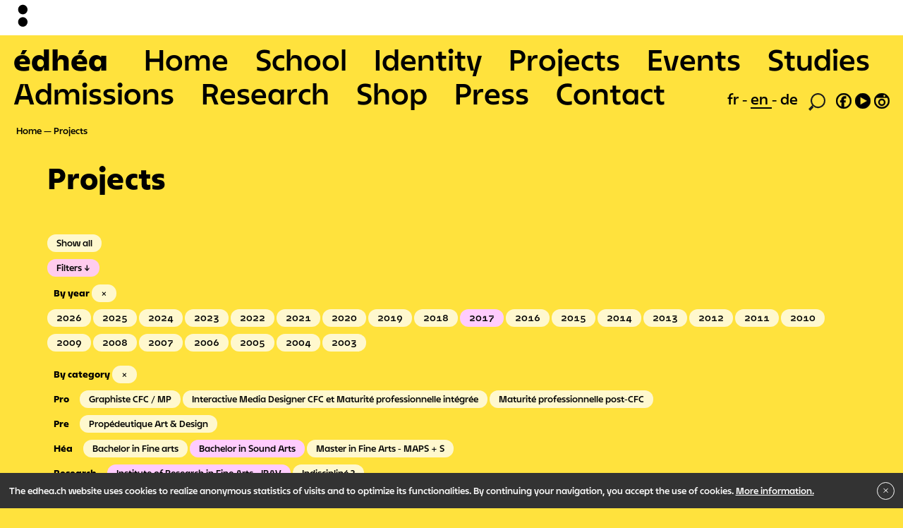

--- FILE ---
content_type: text/html; charset=UTF-8
request_url: https://www.edhea.ch/en/projets/year:2017/recherche:institut-en-arts-visuels/formations:bachelor-en-son
body_size: 9091
content:

<!DOCTYPE html>
<html lang="en">
<head>
  <meta charset="utf-8">
  <meta name="viewport" content="width=device-width,initial-scale=1.0">
  <script>document.getElementsByTagName('html')[0].className = 'js js-hide_body'</script>

  <title>Projects | EDHEA</title>
  <link rel="stylesheet" href="https://www.edhea.ch/assets/builds/bundle.css?v=324">
  <link rel="apple-touch-icon" sizes="180x180" href="/apple-touch-icon.png">
  <link rel="icon" type="image/png" sizes="32x32" href="/favicon-32x32.png">
  <link rel="icon" type="image/png" sizes="16x16" href="/favicon-16x16.png">
  <link rel="manifest" href="/site.webmanifest">
  <link rel="mask-icon" href="/safari-pinned-tab.svg" color="#ff813d">
  <meta name="apple-mobile-web-app-title" content="&eacute;dh&eacute;a">
  <meta name="application-name" content="&eacute;dh&eacute;a">
  <meta name="msapplication-TileColor" content="#ff813d">
  <meta name="theme-color" content="#ffffff">
  </head>
<body
  data-template="default"
  data-intendedTemplate="list.projects"
  data-uri="projets"
>
  <div class="logobar">
  <div class="logobar__small">
    <svg xmlns:xlink="http://www.w3.org/1999/xlink" viewBox="0 0 425.2 1048.8">
  <path class="st0" d="M283.5 425.2c78.3 0 141.7-63.5 141.7-141.7 0-78.3-63.5-141.7-141.7-141.7s-141.7 63.5-141.7 141.7c-.1 78.2 63.4 141.7 141.7 141.7M283.5 793.7c78.3 0 141.7-63.5 141.7-141.7 0-78.3-63.5-141.7-141.7-141.7S141.7 573.7 141.7 652c0 78.2 63.5 141.7 141.8 141.7"/>
</svg>
  </div>

  <div class="logobar__big">
    <svg xmlns:xlink="http://www.w3.org/1999/xlink" viewBox="0 0 368.5 907.1">
    <path d="M226.8 368.5c78.3 0 141.7-63.5 141.7-141.7C368.5 148.5 305 85 226.8 85S85 148.5 85 226.8c0 78.2 63.5 141.7 141.8 141.7M226.8 737c78.3 0 141.7-63.5 141.7-141.7 0-78.3-63.5-141.7-141.7-141.7S85 517 85 595.3C85 673.6 148.5 737 226.8 737"/>
</svg>
  </div>
</div>
<div class="logobar-pusher"></div>
<div id="jsBarbaWrapper">
  <div class="js-barba-container" data-namespace="default">

<header role="banner" class="menu-mobile">
  <input type="checkbox" class="menu-mobile__toggle" id="menuMobileToggle" style="display:none"/>
  <label for="menuMobileToggle" class="menu-mobile__toggle-label"></label>

  <div class="menu-mobile__wrapper">
    <nav role="main" class="menu-mobile__nav">
      <ul>
        <li class="is-home">
          <a href="https://www.edhea.ch" tabindex="1" title="Go to homepage">édhéa</a>
        </li>
                        <li class=" ">
          <a href="https://www.edhea.ch/en" tabindex="2">
            Home          </a>
        </li>
              <li class=" ">
          <a href="https://www.edhea.ch/en/school" tabindex="3">
            School          </a>
        </li>
              <li class=" ">
          <a href="https://www.edhea.ch/en/identity" tabindex="4">
            Identity          </a>
        </li>
              <li class=" is-open  is-active">
          <a href="https://www.edhea.ch/en/projets" tabindex="5">
            Projects          </a>
        </li>
              <li class=" ">
          <a href="https://www.edhea.ch/en/evenements" tabindex="6">
            Events          </a>
        </li>
              <li class=" ">
          <a href="https://www.edhea.ch/en/studies" tabindex="7">
            Studies          </a>
        </li>
              <li class=" ">
          <a href="https://www.edhea.ch/en/admissions" tabindex="8">
            Admissions          </a>
        </li>
              <li class=" ">
          <a href="https://www.edhea.ch/en/research" tabindex="9">
            Research          </a>
        </li>
              <li class=" ">
          <a href="https://www.edhea.ch/en/shop" tabindex="10">
            Shop          </a>
        </li>
              <li class=" ">
          <a href="https://www.edhea.ch/en/presse" tabindex="11">
            Press          </a>
        </li>
              <li class=" ">
          <a href="https://www.edhea.ch/en/contact" tabindex="12">
            Contact          </a>
        </li>
            </ul>
    </nav>

    <div class="menu-mobile__subnav">
      <a href="https://edhea.ch/en/impressum">Impressum</a> <a href="https://edhea.ch/en/legal-notice">Legal notice</a><a href="https://edhea.ch/newsletter">Newsletter</a>    </div>

    <footer class="menu-mobile__footer">
      <nav class="language" role="navigation">
  <ul>
        <li class="">
      <a class="no-barba" href="https://www.edhea.ch/projets/year:2017/recherche:institut-en-arts-visuels/formations:bachelor-en-son">
        fr      </a>
    </li>
        <li class="is-active">
      <a class="no-barba" href="https://www.edhea.ch/en/projets/year:2017/recherche:institut-en-arts-visuels/formations:bachelor-en-son">
        en      </a>
    </li>
        <li class="">
      <a class="no-barba" href="https://www.edhea.ch/de/projekte/year:2017/recherche:institut-en-arts-visuels/formations:bachelor-en-son">
        de      </a>
    </li>
      </ul>
</nav>
      <nav class="social" role="navigation">
        <ul>
          <li class="search"><a title="Search" href="https://www.edhea.ch/en/rechercher"><svg xmlns="http://www.w3.org/2000/svg" viewBox="0 0 62.4 64.4">
  <title>loupe</title>
  <path style="fill:#1d1d1b" d="M62.4,27.28A27.21,27.21,0,0,1,15.92,46.4l2.4,6.16L6.48,64.4,0,57.92,13.76,44A27.22,27.22,0,1,1,62.4,27.28Zm-5.2,0A22,22,0,1,0,35.28,49.2,22,22,0,0,0,57.2,27.28Z"/>
</svg></a></li>
          <li><a class="no-barba" target="_blank" title="Facebook" href="https://www.facebook.com/edhea.sierre"><svg xmlns="http://www.w3.org/2000/svg" viewBox="0 0 54.4 54.4">
  <path style="stroke:#1d1d1b; stroke-width:1px;" d="M54.4,27.28A27.2,27.2,0,1,1,27.12,0,27.23,27.23,0,0,1,54.4,27.28Zm-5.2,0A22,22,0,1,0,19.44,47.84l.08-15.52h-4.8V25.2H18.8V23.44c0-7.12,3.84-13,13.68-13,1.2,0,3,.16,3,.16V18.4s-1.52-.08-3-.08c-3.68,0-5.2,1.36-5.2,5.12V25.2H33.6v7.12H28.08l.24,16.88A22.08,22.08,0,0,0,49.2,27.28Z"/>
</svg></a></li>
          <li><a class="no-barba" target="_blank" title="Youtube" href="https://www.youtube.com/channel/UC8MP9pD4lA7effmxZgujfsQ"><svg xmlns="http://www.w3.org/2000/svg" viewBox="0 0 54.4 54.4">
  <path style="stroke:#1d1d1b; stroke-width:1px;"  d="M0,27.28A27.2,27.2,0,1,1,27.12,54.4,27.23,27.23,0,0,1,0,27.28ZM42.48,27l-24-13.44V40.48Z"/>
</svg></a></li>
          <li><a class="no-barba" target="_blank" title="Instagram" href="https://www.instagram.com/edhea_ch/"><svg xmlns="http://www.w3.org/2000/svg" viewBox="0 0 54.4 54.4">
 <path style="stroke:#1d1d1b; stroke-width:1px;" d="M27.12,0A27.2,27.2,0,1,1,0,27.28,27.31,27.31,0,0,1,27.12,0Zm0,49.2A22,22,0,0,0,49.2,27.28,21.72,21.72,0,0,0,46.08,16H8.32A21.72,21.72,0,0,0,5.2,27.28,22,22,0,0,0,27.12,49.2ZM14.56,32A12.6,12.6,0,1,1,27.12,44.64,12.6,12.6,0,0,1,14.56,32Zm20,0a7.4,7.4,0,1,0-14.8,0,7.4,7.4,0,1,0,14.8,0Zm5-22.4A3.65,3.65,0,0,0,35.92,6a3.6,3.6,0,0,0,0,7.2A3.65,3.65,0,0,0,39.6,9.6Z"/>
</svg>
</a></li>
        </ul>
      </nav>
    </footer>
  </div>

</header>

<header role="banner" class="menu">
  <nav role="main" class="menu__nav">
    <ul>
      <li class="is-home">
        <a href="https://www.edhea.ch" tabindex="1" title="Go to homepage">édhéa</a>
      </li>
                  <li class=" "">
        <a href="https://www.edhea.ch/en" tabindex="2">
          Home        </a>
      </li>
          <li class=" "">
        <a href="https://www.edhea.ch/en/school" tabindex="3">
          School        </a>
      </li>
          <li class=" "">
        <a href="https://www.edhea.ch/en/identity" tabindex="4">
          Identity        </a>
      </li>
          <li class=" is-open  is-active"">
        <a href="https://www.edhea.ch/en/projets" tabindex="5">
          Projects        </a>
      </li>
          <li class=" "">
        <a href="https://www.edhea.ch/en/evenements" tabindex="6">
          Events        </a>
      </li>
          <li class=" "">
        <a href="https://www.edhea.ch/en/studies" tabindex="7">
          Studies        </a>
      </li>
          <li class=" "">
        <a href="https://www.edhea.ch/en/admissions" tabindex="8">
          Admissions        </a>
      </li>
          <li class=" "">
        <a href="https://www.edhea.ch/en/research" tabindex="9">
          Research        </a>
      </li>
          <li class=" "">
        <a href="https://www.edhea.ch/en/shop" tabindex="10">
          Shop        </a>
      </li>
          <li class=" "">
        <a href="https://www.edhea.ch/en/presse" tabindex="11">
          Press        </a>
      </li>
          <li class=" "">
        <a href="https://www.edhea.ch/en/contact" tabindex="12">
          Contact        </a>
      </li>
        </ul>
  </nav>

  <footer class="menu__footer">
    <nav class="language" role="navigation">
  <ul>
        <li class="">
      <a class="no-barba" href="https://www.edhea.ch/projets/year:2017/recherche:institut-en-arts-visuels/formations:bachelor-en-son">
        fr      </a>
    </li>
        <li class="is-active">
      <a class="no-barba" href="https://www.edhea.ch/en/projets/year:2017/recherche:institut-en-arts-visuels/formations:bachelor-en-son">
        en      </a>
    </li>
        <li class="">
      <a class="no-barba" href="https://www.edhea.ch/de/projekte/year:2017/recherche:institut-en-arts-visuels/formations:bachelor-en-son">
        de      </a>
    </li>
      </ul>
</nav>
    <nav class="social" role="navigation">
      <ul>
        <li class="search"><a title="Search" href="https://www.edhea.ch/en/rechercher"><svg xmlns="http://www.w3.org/2000/svg" viewBox="0 0 62.4 64.4">
  <title>loupe</title>
  <path style="fill:#1d1d1b" d="M62.4,27.28A27.21,27.21,0,0,1,15.92,46.4l2.4,6.16L6.48,64.4,0,57.92,13.76,44A27.22,27.22,0,1,1,62.4,27.28Zm-5.2,0A22,22,0,1,0,35.28,49.2,22,22,0,0,0,57.2,27.28Z"/>
</svg></a></li>
        <li><a target="_blank" title="Facebook" href="https://www.facebook.com/edhea.sierre"><svg xmlns="http://www.w3.org/2000/svg" viewBox="0 0 54.4 54.4">
  <path style="stroke:#1d1d1b; stroke-width:1px;" d="M54.4,27.28A27.2,27.2,0,1,1,27.12,0,27.23,27.23,0,0,1,54.4,27.28Zm-5.2,0A22,22,0,1,0,19.44,47.84l.08-15.52h-4.8V25.2H18.8V23.44c0-7.12,3.84-13,13.68-13,1.2,0,3,.16,3,.16V18.4s-1.52-.08-3-.08c-3.68,0-5.2,1.36-5.2,5.12V25.2H33.6v7.12H28.08l.24,16.88A22.08,22.08,0,0,0,49.2,27.28Z"/>
</svg></a></li>
        <li><a target="_blank" title="Youtube" href="https://www.youtube.com/channel/UC8MP9pD4lA7effmxZgujfsQ"><svg xmlns="http://www.w3.org/2000/svg" viewBox="0 0 54.4 54.4">
  <path style="stroke:#1d1d1b; stroke-width:1px;"  d="M0,27.28A27.2,27.2,0,1,1,27.12,54.4,27.23,27.23,0,0,1,0,27.28ZM42.48,27l-24-13.44V40.48Z"/>
</svg></a></li>
        <li><a target="_blank" title="Instagram" href="https://www.instagram.com/edhea_ch/"><svg xmlns="http://www.w3.org/2000/svg" viewBox="0 0 54.4 54.4">
 <path style="stroke:#1d1d1b; stroke-width:1px;" d="M27.12,0A27.2,27.2,0,1,1,0,27.28,27.31,27.31,0,0,1,27.12,0Zm0,49.2A22,22,0,0,0,49.2,27.28,21.72,21.72,0,0,0,46.08,16H8.32A21.72,21.72,0,0,0,5.2,27.28,22,22,0,0,0,27.12,49.2ZM14.56,32A12.6,12.6,0,1,1,27.12,44.64,12.6,12.6,0,0,1,14.56,32Zm20,0a7.4,7.4,0,1,0-14.8,0,7.4,7.4,0,1,0,14.8,0Zm5-22.4A3.65,3.65,0,0,0,35.92,6a3.6,3.6,0,0,0,0,7.2A3.65,3.65,0,0,0,39.6,9.6Z"/>
</svg>
</a></li>
      </ul>
    </nav>
  </footer>

</header>
<nav class="breadcrumb" role="navigation">
  <ul>
        <li>
            <a href="https://www.edhea.ch/en">
      
        Home
            </a>
          </li>
        <li>
            <a href="https://www.edhea.ch/en/projets">
      
        Projects
            </a>
          </li>
      </ul>
</nav>

<main class="container-fluid main" id="main" role="main">
  <div class="cards">

    <div class="row">
    <header class="article__header col">
      <h1 class="main__title">Projects</h1>

            <h3 class="main__subtitle"></h3>
          </header>
  </div>
  
      <div class="row">
      <section class="article__text col-md-7 offset-md-1">
              </section>
    </div>
  
  
      <div class="row">
      <section class="filters col">
  <a class="filters__filter-btn " href="https://www.edhea.ch/en/projets">Show all</a>
  <br>
  <input checked type="checkbox" class="filters__toggle" id="filtersToggle" style="display:none"/>
  <label for="filtersToggle" class="filters__toggle-label">Filters</label>

  <div class="filters__expandable">
    <ul class="filters__list">
  <header class="filters__list-header">
    <div class="filters__list-header-title">By year</div>
    <a data-skip-barba-transition  class="filters__filter-btn filters_filter-clear" href="https://www.edhea.ch/en/projets/./recherche:institut-en-arts-visuels/formations:bachelor-en-son">&times;</a>
  </header>
      <li>
    <a
      data-skip-barba-transition
      class="filters__filter-btn "
      href="https://www.edhea.ch/en/projets/./year:2026/recherche:institut-en-arts-visuels/formations:bachelor-en-son"
    >
      2026    </a>
  </li>
      <li>
    <a
      data-skip-barba-transition
      class="filters__filter-btn "
      href="https://www.edhea.ch/en/projets/./year:2025/recherche:institut-en-arts-visuels/formations:bachelor-en-son"
    >
      2025    </a>
  </li>
      <li>
    <a
      data-skip-barba-transition
      class="filters__filter-btn "
      href="https://www.edhea.ch/en/projets/./year:2024/recherche:institut-en-arts-visuels/formations:bachelor-en-son"
    >
      2024    </a>
  </li>
      <li>
    <a
      data-skip-barba-transition
      class="filters__filter-btn "
      href="https://www.edhea.ch/en/projets/./year:2023/recherche:institut-en-arts-visuels/formations:bachelor-en-son"
    >
      2023    </a>
  </li>
      <li>
    <a
      data-skip-barba-transition
      class="filters__filter-btn "
      href="https://www.edhea.ch/en/projets/./year:2022/recherche:institut-en-arts-visuels/formations:bachelor-en-son"
    >
      2022    </a>
  </li>
      <li>
    <a
      data-skip-barba-transition
      class="filters__filter-btn "
      href="https://www.edhea.ch/en/projets/./year:2021/recherche:institut-en-arts-visuels/formations:bachelor-en-son"
    >
      2021    </a>
  </li>
      <li>
    <a
      data-skip-barba-transition
      class="filters__filter-btn "
      href="https://www.edhea.ch/en/projets/./year:2020/recherche:institut-en-arts-visuels/formations:bachelor-en-son"
    >
      2020    </a>
  </li>
      <li>
    <a
      data-skip-barba-transition
      class="filters__filter-btn "
      href="https://www.edhea.ch/en/projets/./year:2019/recherche:institut-en-arts-visuels/formations:bachelor-en-son"
    >
      2019    </a>
  </li>
      <li>
    <a
      data-skip-barba-transition
      class="filters__filter-btn "
      href="https://www.edhea.ch/en/projets/./year:2018/recherche:institut-en-arts-visuels/formations:bachelor-en-son"
    >
      2018    </a>
  </li>
      <li>
    <a
      data-skip-barba-transition
      class="filters__filter-btn is-active"
      href="https://www.edhea.ch/en/projets/./recherche:institut-en-arts-visuels/formations:bachelor-en-son"
    >
      2017    </a>
  </li>
      <li>
    <a
      data-skip-barba-transition
      class="filters__filter-btn "
      href="https://www.edhea.ch/en/projets/./year:2016/recherche:institut-en-arts-visuels/formations:bachelor-en-son"
    >
      2016    </a>
  </li>
      <li>
    <a
      data-skip-barba-transition
      class="filters__filter-btn "
      href="https://www.edhea.ch/en/projets/./year:2015/recherche:institut-en-arts-visuels/formations:bachelor-en-son"
    >
      2015    </a>
  </li>
      <li>
    <a
      data-skip-barba-transition
      class="filters__filter-btn "
      href="https://www.edhea.ch/en/projets/./year:2014/recherche:institut-en-arts-visuels/formations:bachelor-en-son"
    >
      2014    </a>
  </li>
      <li>
    <a
      data-skip-barba-transition
      class="filters__filter-btn "
      href="https://www.edhea.ch/en/projets/./year:2013/recherche:institut-en-arts-visuels/formations:bachelor-en-son"
    >
      2013    </a>
  </li>
      <li>
    <a
      data-skip-barba-transition
      class="filters__filter-btn "
      href="https://www.edhea.ch/en/projets/./year:2012/recherche:institut-en-arts-visuels/formations:bachelor-en-son"
    >
      2012    </a>
  </li>
      <li>
    <a
      data-skip-barba-transition
      class="filters__filter-btn "
      href="https://www.edhea.ch/en/projets/./year:2011/recherche:institut-en-arts-visuels/formations:bachelor-en-son"
    >
      2011    </a>
  </li>
      <li>
    <a
      data-skip-barba-transition
      class="filters__filter-btn "
      href="https://www.edhea.ch/en/projets/./year:2010/recherche:institut-en-arts-visuels/formations:bachelor-en-son"
    >
      2010    </a>
  </li>
      <li>
    <a
      data-skip-barba-transition
      class="filters__filter-btn "
      href="https://www.edhea.ch/en/projets/./year:2009/recherche:institut-en-arts-visuels/formations:bachelor-en-son"
    >
      2009    </a>
  </li>
      <li>
    <a
      data-skip-barba-transition
      class="filters__filter-btn "
      href="https://www.edhea.ch/en/projets/./year:2008/recherche:institut-en-arts-visuels/formations:bachelor-en-son"
    >
      2008    </a>
  </li>
      <li>
    <a
      data-skip-barba-transition
      class="filters__filter-btn "
      href="https://www.edhea.ch/en/projets/./year:2007/recherche:institut-en-arts-visuels/formations:bachelor-en-son"
    >
      2007    </a>
  </li>
      <li>
    <a
      data-skip-barba-transition
      class="filters__filter-btn "
      href="https://www.edhea.ch/en/projets/./year:2006/recherche:institut-en-arts-visuels/formations:bachelor-en-son"
    >
      2006    </a>
  </li>
      <li>
    <a
      data-skip-barba-transition
      class="filters__filter-btn "
      href="https://www.edhea.ch/en/projets/./year:2005/recherche:institut-en-arts-visuels/formations:bachelor-en-son"
    >
      2005    </a>
  </li>
      <li>
    <a
      data-skip-barba-transition
      class="filters__filter-btn "
      href="https://www.edhea.ch/en/projets/./year:2004/recherche:institut-en-arts-visuels/formations:bachelor-en-son"
    >
      2004    </a>
  </li>
      <li>
    <a
      data-skip-barba-transition
      class="filters__filter-btn "
      href="https://www.edhea.ch/en/projets/./year:2003/recherche:institut-en-arts-visuels/formations:bachelor-en-son"
    >
      2003    </a>
  </li>
  </ul>
<ul class="filters__list" data-label="By category">
  <header class="filters__list-header">
    <div class="filters__list-header-title">By category</div>
    <a
            data-skip-barba-transition
      class="filters__filter-btn filters_filter-clear"
      href="https://www.edhea.ch/en/projets/./year:2017">&times;</a>
  </header>

          <ul class="filters__sublist" data-label="Pro">
                  <li>
        <a
          data-skip-barba-transition
          class="filters__filter-btn "
          href="https://www.edhea.ch/en/projets/./year:2017/recherche:institut-en-arts-visuels/formations:graphiste-cfc-mp"
        >
          Graphiste CFC / MP        </a>
      </li>
                  <li>
        <a
          data-skip-barba-transition
          class="filters__filter-btn "
          href="https://www.edhea.ch/en/projets/./year:2017/recherche:institut-en-arts-visuels/formations:interactive-media-designer"
        >
          Interactive Media Designer CFC et Maturit&eacute; professionnelle int&eacute;gr&eacute;e        </a>
      </li>
                  <li>
        <a
          data-skip-barba-transition
          class="filters__filter-btn "
          href="https://www.edhea.ch/en/projets/./year:2017/recherche:institut-en-arts-visuels/formations:mp-post-cfc"
        >
          Maturit&eacute; professionnelle post-CFC        </a>
      </li>
          </ul>
              <ul class="filters__sublist" data-label="Pre">
                  <li>
        <a
          data-skip-barba-transition
          class="filters__filter-btn "
          href="https://www.edhea.ch/en/projets/./year:2017/recherche:institut-en-arts-visuels/formations:propedeutique-art-et-design"
        >
          Prop&eacute;deutique Art &amp; Design        </a>
      </li>
          </ul>
              <ul class="filters__sublist" data-label="Héa">
                  <li>
        <a
          data-skip-barba-transition
          class="filters__filter-btn "
          href="https://www.edhea.ch/en/projets/./year:2017/recherche:institut-en-arts-visuels/formations:bachelor-en-arts-visuels"
        >
          Bachelor in Fine arts        </a>
      </li>
                  <li>
        <a
          data-skip-barba-transition
          class="filters__filter-btn is-active"
          href="https://www.edhea.ch/en/projets/./year:2017/recherche:institut-en-arts-visuels"
        >
          Bachelor in Sound Arts        </a>
      </li>
                  <li>
        <a
          data-skip-barba-transition
          class="filters__filter-btn "
          href="https://www.edhea.ch/en/projets/./year:2017/recherche:institut-en-arts-visuels/formations:master-of-arts-in-public-spheres"
        >
          Master in Fine Arts - MAPS + S        </a>
      </li>
          </ul>
      
      <ul class="filters__sublist" data-label="Research">
            <li>
      <a
        data-skip-barba-transition
        class="filters__filter-btn is-active"
        href="https://www.edhea.ch/en/projets/./year:2017/formations:bachelor-en-son"
      >
        Institute of Research in Fine Arts - IRAV      </a>
    </li>
            <li>
      <a
        data-skip-barba-transition
        class="filters__filter-btn "
        href="https://www.edhea.ch/en/projets/./year:2017/recherche:indiscipline/formations:bachelor-en-son"
      >
        Indisciplin&eacute; ?      </a>
    </li>
      </ul>
  
    
</ul>
<div class="js-only filters__list" data-label="By name">
  <input class="filters__search-input" type="search" placeholder="Search…">
</div>
  </div>
</section>
    </div>
  
      <div class="js--no_results" >
      No results found for this filter.    </div>
  
  
  <div class="row">
      </div>

  
  <script>
    // function hideCardsNotInYear(y) {
    //   console.log('hideCardsNotInYear : ' + y);
    //   var cards = document.querySelectorAll('.js--selectCards .card');
    //   cards.forEach(function(c) {
    //     if(c.dataset.hasOwnProperty('year') && c.dataset.year == y) {
    //       c.style.display = 'block';
    //     } else {
    //       c.style.display = 'block';
    //     }
    //   });
    // }
    // hideCardsNotInYear(2026);

    // if(document.querySelectorAll('.js--selectYear').length > 0) {
    //   document.querySelectorAll('.js--selectYear')[0].addEventListener('change', function(event) {
    //     var year = event.target.value;
    //     hideCardsNotInYear(year)
    //   });
    // }

  </script>


</div>
</main>


  </div>
</div>

<div class="m_cookies" style="display: none">
  <div class="m_cookies--content">
    <p>The edhea.ch website uses cookies to realize anonymous statistics of visits and to optimize its functionalities. By continuing your navigation, you accept the use of cookies. <a href="https://www.edhea.ch/en/cookies">More information.</a></p>  </div>

  <button type="button"
  class="m_cookies--close">
    <svg class="svg-icon" viewBox="0 0 20 20">
      <path fill="none" d="M15.898,4.045c-0.271-0.272-0.713-0.272-0.986,0l-4.71,4.711L5.493,4.045c-0.272-0.272-0.714-0.272-0.986,0s-0.272,0.714,0,0.986l4.709,4.711l-4.71,4.711c-0.272,0.271-0.272,0.713,0,0.986c0.136,0.136,0.314,0.203,0.492,0.203c0.179,0,0.357-0.067,0.493-0.203l4.711-4.711l4.71,4.711c0.137,0.136,0.314,0.203,0.494,0.203c0.178,0,0.355-0.067,0.492-0.203c0.273-0.273,0.273-0.715,0-0.986l-4.711-4.711l4.711-4.711C16.172,4.759,16.172,4.317,15.898,4.045z"></path>
    </svg>
  </button>
</div>

  <div class="footer">
    <div class="">
      <div class="footer__pages">
        <a href="https://edhea.ch/en/impressum">Impressum</a> <a href="https://edhea.ch/en/legal-notice">Legal notice</a><a href="https://edhea.ch/newsletter">Newsletter</a>      </div>
    </div>
    <div class="footer__bottomrow">
      <a class="footer__bottomrow__edhea" href="https://www.edhea.ch/en" >
        <div class="footer__bottomrow__edhea__acronym">
          <b>édhéa</b>
        </div>
        <div class="footer__bottomrow__edhea__words">
          The Valais School of Art        </div>
      </a>

      <a class="footer__bottomrow__hesso" target="_blank" href="https://www.hevs.ch/fr/" title="Hes•so">
        <svg id="Calque_1" data-name="Calque 1" xmlns="http://www.w3.org/2000/svg" viewBox="0 0 841.89 400" style="width: 180px; height: 80px;"><defs></defs>
          <path class="cls-1" d="M479.09,317.62c8.12,0,11.3-6.32,13.62-10.95l38.4-81.44a18.49,18.49,0,0,0,2.13-8.32,12.38,12.38,0,0,0-12.49-12.51c-8.27,0-11.68,7-14.17,12.2l-37,78.72c-2,4.15-2.86,6-2.86,9.51A12.45,12.45,0,0,0,479.09,317.62Zm-5.74-20.26,36.87-78.51c2.51-5.21,4.94-10.2,10.53-10.2a8.06,8.06,0,0,1,8.23,8.26,14.85,14.85,0,0,1-1.71,6.51l-38.38,81.35c-2.11,4.23-4.29,8.6-9.8,8.6a8.25,8.25,0,0,1-8.1-8.54C471,302.25,471.53,301.11,473.35,297.36Z"/>
          <path class="cls-1" d="M556,204.4c-8.27,0-11.68,7.06-14.17,12.2-.22.45-37,78.72-37,78.72-2,4.16-2.86,6-2.86,9.51a12.45,12.45,0,0,0,12.36,12.79c8.16,0,11.32-6.32,13.62-11l38.42-81.42a18.71,18.71,0,0,0,2.12-8.32A12.38,12.38,0,0,0,556,204.4Zm6.52,19s-38.34,81.28-38.39,81.34c-2.09,4.24-4.27,8.61-9.79,8.61a8.24,8.24,0,0,1-8.1-8.54c0-2.58.54-3.72,2.36-7.47l36.87-78.51c2.53-5.2,4.94-10.2,10.53-10.2a8.1,8.1,0,0,1,8.26,8.26A14.46,14.46,0,0,1,562.47,223.42Z"/>
          <path class="cls-1" d="M598.18,253.12c.73,1.79,1.69,3.25,4.15,3.25s3.41-1.46,4.15-3.25l12.26-31.18a5.38,5.38,0,0,0,.38-2.06,4.18,4.18,0,0,0-8.1-1.3l-8.69,23.28-8.66-23.28a4.24,4.24,0,0,0-3.83-2.74,4.18,4.18,0,0,0-4.3,4,5.21,5.21,0,0,0,.4,2.06Z"/>
          <path class="cls-1" d="M614.55,254.21a4,4,0,0,0,4.14,3.91,3.88,3.88,0,0,0,4-3l1.69-5.21h15.55l1.69,5.26a3.93,3.93,0,0,0,4.09,2.91,3.72,3.72,0,0,0,3.86-3.69,6.45,6.45,0,0,0-.45-2.07l-11-30.46c-.95-2.68-3-4.64-6-4.64a6.59,6.59,0,0,0-6,4.64l-11.26,30.46A5,5,0,0,0,614.55,254.21ZM632.12,226h.1l5.21,16.23H626.8Z"/>
          <path class="cls-1" d="M657.68,257.78h14a3.94,3.94,0,0,0,4-3.7,3.82,3.82,0,0,0-4-4h-10V222a4.2,4.2,0,1,0-8.4,0v31.23C653.32,256,655,257.78,657.68,257.78Z"/>
          <path class="cls-1" d="M681.69,258.12a3.91,3.91,0,0,0,4-3l1.68-5.21H703l1.7,5.26a3.92,3.92,0,0,0,4.08,2.91,3.73,3.73,0,0,0,3.87-3.69,6.75,6.75,0,0,0-.45-2.07l-11-30.46c-1-2.68-3-4.64-6-4.64a6.6,6.6,0,0,0-6,4.64L678,252.36a4.51,4.51,0,0,0-.4,1.85A4,4,0,0,0,681.69,258.12ZM695.14,226h.12l5.21,16.23H689.82Z"/>
          <path class="cls-1" d="M720.55,258.12a4,4,0,0,0,4.21-4.37V222a4.21,4.21,0,1,0-8.41,0v31.79A4,4,0,0,0,720.55,258.12Z"/>
          <path class="cls-1" d="M743.22,250.48c-3.63,0-6.77-2.18-9.39-2.18a3.73,3.73,0,0,0-3.74,4c0,5.26,9.27,6.27,13.59,6.27,7.72,0,14.33-5,14.33-13,0-14.44-18.7-10.75-18.7-16.52,0-2.35,2.18-3.64,4.59-3.64,3.36,0,5.14,1.69,7.44,1.69A3.89,3.89,0,0,0,755.1,223c0-4.42-7.84-5.59-11-5.59-7.46,0-13.89,4.86-13.89,12.69,0,13,18.68,9,18.68,15.62C748.93,248.42,746.92,250.48,743.22,250.48Z"/>
          <path class="cls-1" d="M588.9,302.33a5.45,5.45,0,0,0,5.55,4.36,5.72,5.72,0,0,0,5.54-4.08L606.47,281h.13l6.49,21.59a5.7,5.7,0,0,0,5.53,4.08,5.45,5.45,0,0,0,5.56-4.36l7.09-30.55a7,7,0,0,0,.22-1.91,3.81,3.81,0,0,0-4-3.69c-2.68,0-4,1.56-4.47,4L618.3,294h-.12l-7.28-24.51a4.54,4.54,0,0,0-8.73,0L594.89,294h-.11L590,270.21c-.49-2.47-1.78-4-4.47-4a3.82,3.82,0,0,0-4,3.69,6.67,6.67,0,0,0,.23,1.91Z"/>
          <path class="cls-1" d="M638.16,303.74l1.69-5.2h15.54l1.7,5.25a3.9,3.9,0,0,0,4.07,2.9A3.73,3.73,0,0,0,665,303a6.61,6.61,0,0,0-.44-2.06l-11-30.44c-1-2.71-3-4.66-6-4.66a6.57,6.57,0,0,0-6,4.66l-11.25,30.44a5.14,5.14,0,0,0-.38,1.84,4,4,0,0,0,4.12,3.91A3.91,3.91,0,0,0,638.16,303.74Zm9.42-29.17h.09l5.21,16.23H642.23Z"/>
          <path class="cls-1" d="M668.78,270.54v31.23c0,2.8,1.63,4.6,4.37,4.6h14a3.91,3.91,0,0,0,4-3.69,3.79,3.79,0,0,0-4-4.05h-10V270.54a4.2,4.2,0,1,0-8.4,0Z"/>
          <path class="cls-1" d="M716.13,302.68a3.82,3.82,0,0,0-4-4.05h-10V270.54a4.2,4.2,0,1,0-8.39,0v31.23c0,2.8,1.63,4.6,4.37,4.6h14A3.92,3.92,0,0,0,716.13,302.68Z"/>
          <path class="cls-1" d="M718.71,270.54v31.79a4.2,4.2,0,1,0,8.4,0V270.54a4.2,4.2,0,1,0-8.4,0Z"/>
          <path class="cls-1" d="M743.85,299c-3.66,0-6.77-2.18-9.41-2.18a3.73,3.73,0,0,0-3.75,4c0,5.26,9.29,6.27,13.6,6.27,7.73,0,14.34-5,14.34-13,0-14.44-18.71-10.75-18.71-16.51,0-2.36,2.18-3.64,4.59-3.64,3.37,0,5.16,1.68,7.44,1.68a3.87,3.87,0,0,0,3.76-4.13c0-4.43-7.83-5.61-11-5.61-7.44,0-13.87,4.87-13.87,12.7,0,13,18.68,9,18.68,15.63C749.54,296.9,747.54,299,743.85,299Z"/>
          <path class="cls-1" d="M373.14,267l-4.55-1.32c-7.88-2.25-13.06-3.81-13.06-8.93,0-3.71,3.18-6.21,7-7.17A21.7,21.7,0,0,1,368,249a29.28,29.28,0,0,1,16.34,4.77l1.12-.48c.4-4.54.53-5,1-9.42l-.63-.84a50.88,50.88,0,0,0-18.24-3.33c-14.18,0-25.58,6.08-25.58,18.37s11.4,15.75,16.6,17.29l4.05,1.31c7.72,2.4,13.16,4.18,13.16,9.66,0,3.7-3.66,8.95-13.68,8.95a28.14,28.14,0,0,1-17.61-5.72l-1.25.36c-.26,4.76-.26,5.36-.76,10l.61,1.09c.64.22,1.29.47,1.92.7a48.86,48.86,0,0,0,17.34,3c4.57,0,13.56-.35,20.27-5.72a17.39,17.39,0,0,0,7.1-14.08C389.74,272.25,378.21,268.56,373.14,267Z"/>
          <path class="cls-1" d="M461.92,282.87a47.93,47.93,0,0,0,1.15-11.57c-.25-8.34-1.89-16.7-7.72-23-5.59-6-14.07-8.59-22.68-8.59-12.66,0-20,4.88-23.56,8.34-8.48,8-8.74,19.68-8.74,24.21,0,3.95.13,16.11,8.74,24.34,4.05,4,11.28,8,22.67,8,8.87,0,16.35-2,21.9-7.29A27.62,27.62,0,0,0,461.92,282.87Zm-15.58,4.78c-3.67,6.56-9.75,8-14.42,8a17.74,17.74,0,0,1-7.47-1.55c-10-4.77-10.15-16.82-10.15-21.59,0-5,.38-11.93,3.81-16.82,4.42-6.67,11.53-6.92,13.92-6.92,7.1,0,11.15,3.1,13.57,6.79,3.15,5.26,3.67,13.26,3.67,16.23C449.4,274.29,449.27,282.29,446.34,287.65Z"/>
          <path class="cls-1" d="M320,264.75a7.54,7.54,0,1,0,7.54,7.53A7.52,7.52,0,0,0,320,264.75Z"/>
          <path class="cls-1" d="M154,219.86l-.63-.72c-10.13.36-11.78.36-22.41.36l-.64.71c.89,13.48.89,16.94,1,31-5.57.12-11.14.24-16.84.24-4.44,0-9-.12-13.42-.12l.25-31.49-.64-.72c-9.75.36-11.65.36-22.67.36l-.76.71c.64,12.29,1.41,27,1.41,56.55,0,10.74-.27,16.58-.51,26.6l.62.72c9.25-.36,11.53-.49,22.68-.36l.63-.71c-.76-14.79-.88-19.1-1-36.39,5.57-.24,10.25-.36,15.21-.36s10.11.12,15.18.25c.26,16.1.26,20-.38,36.85l.64.72c9.5-.36,12-.49,22.79-.36l.63-.71c-1-20.05-1.39-40-1.39-60C153.76,234.64,153.89,229,154,219.86Z"/>
          <path class="cls-1" d="M210.22,240.13a34.41,34.41,0,0,0-9-1.07c-19.88,0-33.06,12.29-33.06,32.93,0,5.61,1,11.45,3,15.63,7.35,16.1,24.57,17.54,33.7,17.54,10.5,0,15.07-1.81,21.77-4.3l.77-1,.89-13.48-.89-.36c-4.81,2.39-10.53,5.13-19.77,5.13-7.59,0-12.78-2.27-15.83-6.57-1.89-2.49-2.27-4.87-2.78-7.26l40.91-.72.77-.82c-.13-5.86-.26-11.83-2-17.79C224.29,244,214.53,241.1,210.22,240.13Zm-21.15,24.58c.38-3.7,1.27-8.71,6.09-11.57a9.37,9.37,0,0,1,5.06-1.31,9.18,9.18,0,0,1,8.11,4.17c1.77,2.62,1.89,5.48,1.89,8.24Z"/>
          <path class="cls-1" d="M280.9,264.71l-6.21-2.15c-4.3-1.43-7.74-2.75-7.74-6.08,0-1.43,1-5.37,8.88-5.37s12.67,3.11,15.84,5l1.13-.37,1.26-13-.63-.71c-5.95-1.55-11.14-3-19.37-3-6.2,0-18.62.49-25.2,9.44A17.2,17.2,0,0,0,245.44,259c0,12.78,10.51,16.59,16.46,18.73l4.8,1.67c3.43,1.08,9,2.87,9,7.16,0,3-2.92,6.2-10,6.2a33.23,33.23,0,0,1-13.41-3.33,27.9,27.9,0,0,1-5.08-3.35l-1.15.48c-.25,6.2-.37,7.52-.87,13.49l.62,1.06c6.21,2.16,11.53,4.06,20.77,4.06,9.64,0,28.63-1.67,30.9-18.73a18.65,18.65,0,0,0,.13-2.62C297.61,270.68,287.87,267.22,280.9,264.71Z"/>
          <path class="cls-1" d="M558.68,333.39H510a4.39,4.39,0,0,0-4.39,4.39v48.71a4.4,4.4,0,0,0,4.39,4.39h48.71a4.4,4.4,0,0,0,4.4-4.39V337.78A4.39,4.39,0,0,0,558.68,333.39Zm-12.53,39.06c-.25,2.12-.48,4.16-.48,4.16H521.59c-.34,0-.6,0-.69-.22s0-.6.27-.9c.41-.48,6.24-7.93,8.69-11.61.61-.92,1-1.6.9-2.06a16.26,16.26,0,0,0-1.71-2.89c-2.64-4-7.6-10.27-7.83-10.59s-.41-.66-.27-.95.27-.19.48-.19h24.72s.06,1.56.16,3.19.24,3.51.23,3.65a.64.64,0,0,1-.42.65c-.27.09-.56-.1-.63-.64a7.49,7.49,0,0,0-.58-2,4.51,4.51,0,0,0-2-1.85,8.51,8.51,0,0,0-3.32-.55H529.31c2.46,3.58,6,8.52,6.75,9.91.34.59.33,1.34-.75,2.89s-7,9.35-7,9.35h11.65a9.4,9.4,0,0,0,3.81-.58,4.29,4.29,0,0,0,1.54-2.31c.14-.52.2-1,.81-1,.39,0,.47.47.48.81C546.56,368.87,546.34,370.73,546.15,372.45Z"/>
          <path class="cls-1" d="M623.87,333.39H575.16a4.38,4.38,0,0,0-4.39,4.39v48.71a4.39,4.39,0,0,0,4.39,4.39h48.71a4.4,4.4,0,0,0,4.39-4.39V337.78A4.39,4.39,0,0,0,623.87,333.39Zm-17.65,34.68a5,5,0,0,0,1.06,1.83,4,4,0,0,0,2,1,2.93,2.93,0,0,0,2.37-.73,3.41,3.41,0,0,0,1-1.17,4.9,4.9,0,0,0,.38-1.27c.06-.41.15-1,.16-1.11s0-.64.56-.68.63.46.68,1a13.49,13.49,0,0,1-.7,3.86,10.36,10.36,0,0,1-1.65,3.07,6.69,6.69,0,0,1-1.86,1.68,5.61,5.61,0,0,1-2.42.76,3.7,3.7,0,0,1-2.53-.64,8.41,8.41,0,0,1-2.88-4.33,16.09,16.09,0,0,1-.61-4.56,42,42,0,0,1,.18-5.52l1-9.57h-6.64c-.33,3.85-.64,7.12-.95,9.58s-.6,4.33-.88,6.1-.6,3.38-.9,4.83a6.85,6.85,0,0,1-1.1,2.66,3.76,3.76,0,0,1-2.12,1.33,2.85,2.85,0,0,1-2.3-.45,3,3,0,0,1-1.36-1.79,3.52,3.52,0,0,1-.08-1.3,2.8,2.8,0,0,1,.31-1,6.16,6.16,0,0,1,.52-.83c.18-.25.39-.5.59-.75l1-1.17a10.58,10.58,0,0,0,1.36-1.95,13.2,13.2,0,0,0,1.3-3.45,73.23,73.23,0,0,0,1-11.82h-2.8a5,5,0,0,0-2.28.64,5.59,5.59,0,0,0-1.61,1.35c-.29.37-1,1.6-1.24,1.84s-.53.78-.81.7-.24-.43-.19-.7.6-1.65,1-2.68a13.73,13.73,0,0,1,1.68-3,7.07,7.07,0,0,1,2.24-2,5.9,5.9,0,0,1,3.28-.91h20.34a2.2,2.2,0,0,1,2.26,2.38,2.31,2.31,0,0,1-2.26,2.42h-5.78a134.66,134.66,0,0,0-.72,13.93A7.22,7.22,0,0,0,606.22,368.07Z"/>
          <path class="cls-1" d="M689.05,333.39H640.34a4.39,4.39,0,0,0-4.39,4.39v48.71a4.4,4.4,0,0,0,4.39,4.39h48.71a4.4,4.4,0,0,0,4.4-4.39V337.78A4.39,4.39,0,0,0,689.05,333.39Zm-8.8,32.13c-.45,3.14-1.81,4.83-3.2,5.78a7.25,7.25,0,0,1-3.38,1.36,18.65,18.65,0,0,1-5.24-.55,48.69,48.69,0,0,1-5.08-1.95c-1.24-.5-2.19-1-2.83-1.17a13.59,13.59,0,0,0-4.31-.79,8.92,8.92,0,0,0-4,1.24A6.51,6.51,0,0,0,650,371.8c-.19.36-.45.63-.7.5s-.34-.84,0-1.87a10.69,10.69,0,0,1,1.65-3,9.87,9.87,0,0,1,3.07-2.48,9,9,0,0,1,3.57-.64c1.77,0,4.39.88,7.41,2.14a21.86,21.86,0,0,0,7.1,1.82,9.38,9.38,0,0,0,5.48-1.58,4.68,4.68,0,0,0,1.85-2.12c.15-.28.34-.35.54-.24S680.33,364.92,680.25,365.52Zm0-12.7a7.91,7.91,0,0,1-3.2,5.78,7.25,7.25,0,0,1-3.38,1.36,18.65,18.65,0,0,1-5.24-.55,51,51,0,0,1-5.08-2c-1.24-.5-2.19-1-2.83-1.18a14,14,0,0,0-4.31-.78,8.8,8.8,0,0,0-4,1.24A6.43,6.43,0,0,0,650,359.1c-.19.35-.45.62-.7.5s-.34-.84,0-1.88a10.76,10.76,0,0,1,1.65-3,9.73,9.73,0,0,1,3.07-2.48,8.86,8.86,0,0,1,3.57-.64c1.77,0,4.39.88,7.41,2.13a21.6,21.6,0,0,0,7.1,1.82,9.37,9.37,0,0,0,5.48-1.57,4.73,4.73,0,0,0,1.85-2.12c.15-.29.34-.35.54-.24S680.33,352.22,680.25,352.82Z"/>
          <path class="cls-1" d="M725.85,354.68a35.61,35.61,0,0,0,2.48,2.91,20.33,20.33,0,0,0,2.78-2.79c1.07-1.26,1.34-2.53.76-3.67a2.94,2.94,0,0,0-1.85-1.59,5.1,5.1,0,0,0-1.46-.2,4.55,4.55,0,0,0-1.3.17,3.34,3.34,0,0,0-1.84,1.22,2.54,2.54,0,0,0-.47,1.89A5.36,5.36,0,0,0,725.85,354.68Z"/>
          <path class="cls-1" d="M723.91,365.41a4.28,4.28,0,0,0-1.24,3.22,4.32,4.32,0,0,0,1.66,3.51,5.23,5.23,0,0,0,3.3,1H728a7.83,7.83,0,0,0,3.74-1,6.76,6.76,0,0,0,2.21-2l-6.81-7.59A16.32,16.32,0,0,0,723.91,365.41Z"/>
          <path class="cls-1" d="M754.23,333.39h-48.7a4.38,4.38,0,0,0-4.39,4.39v48.71a4.39,4.39,0,0,0,4.39,4.39h48.7a4.4,4.4,0,0,0,4.4-4.39V337.78A4.39,4.39,0,0,0,754.23,333.39Zm-9.41,42.45a.87.87,0,0,1-.74.57H739.9l0,0-3.57-4a11.67,11.67,0,0,1-2.58,2.85,9.46,9.46,0,0,1-5.64,2.1c-.43,0-.87.06-1.3.06a10.51,10.51,0,0,1-6.91-2.18,7.24,7.24,0,0,1-2.6-5.59c.12-2.82,1.48-4.45,3-6a29.93,29.93,0,0,1,4.45-3.8l-.49-.51a16.64,16.64,0,0,1-2.08-2.39,7.87,7.87,0,0,1-1.37-4.36,6.52,6.52,0,0,1,1.49-4,7.68,7.68,0,0,1,5-2.48,14.24,14.24,0,0,1,1.5-.09,7.41,7.41,0,0,1,2.89.56,7.15,7.15,0,0,1,2.26,1.42,5.36,5.36,0,0,1,1.33,1.87,5.65,5.65,0,0,1,.51,2.6c0,1.59-.57,2.84-2,4.63a20,20,0,0,1-3,2.94l5.51,6a7.41,7.41,0,0,0,.41-1.12c.18-.65.28-1.91.36-2.41,0-.07,0-.21,0-.38,0-.39.13-.8.2-1.16a.88.88,0,0,1,.39-.52.79.79,0,0,1,.72,0,1.41,1.41,0,0,1,.5,1,14,14,0,0,1-.11,4.52,17.73,17.73,0,0,1-.54,2.21l6.13,6.64C744.34,374.83,745,375.39,744.82,375.84Z"/>
          <path class="cls-1" d="M493.5,333.39H444.79a4.39,4.39,0,0,0-4.39,4.39v48.71a4.4,4.4,0,0,0,4.39,4.39H493.5a4.4,4.4,0,0,0,4.39-4.39V337.78A4.39,4.39,0,0,0,493.5,333.39Zm-33.84,42.32a5.67,5.67,0,1,1,5.67-5.67A5.67,5.67,0,0,1,459.66,375.71Zm0-17.39a5.67,5.67,0,1,1,5.67-5.67A5.67,5.67,0,0,1,459.66,358.32Z"/></svg>
      </a>
    </div>

  </div>


  <script>
    window.cgv_text = `<p>I have read and agree to the <a href="https://edhea.ch/en/pages/gtcs/" rel="noopener noreferrer" target="_blank">general terms and conditions of sale</a>.</p>`;
    window.cart_name = `Your cart`;
    window.panier_page_url = `https://www.edhea.ch/en/panier`;
  </script>


  <script src="https://www.edhea.ch/assets/builds/bundle.js?v=324"></script>
<!-- Global site tag (gtag.js) - Google Analytics -->
<script async src="https://www.googletagmanager.com/gtag/js?id=UA-134645412-1"></script>
<script>
  window.dataLayer = window.dataLayer || [];
  function gtag(){dataLayer.push(arguments);}
  gtag('js', new Date());

  gtag('config', 'UA-134645412-1');
</script>


  </body>
</html>
